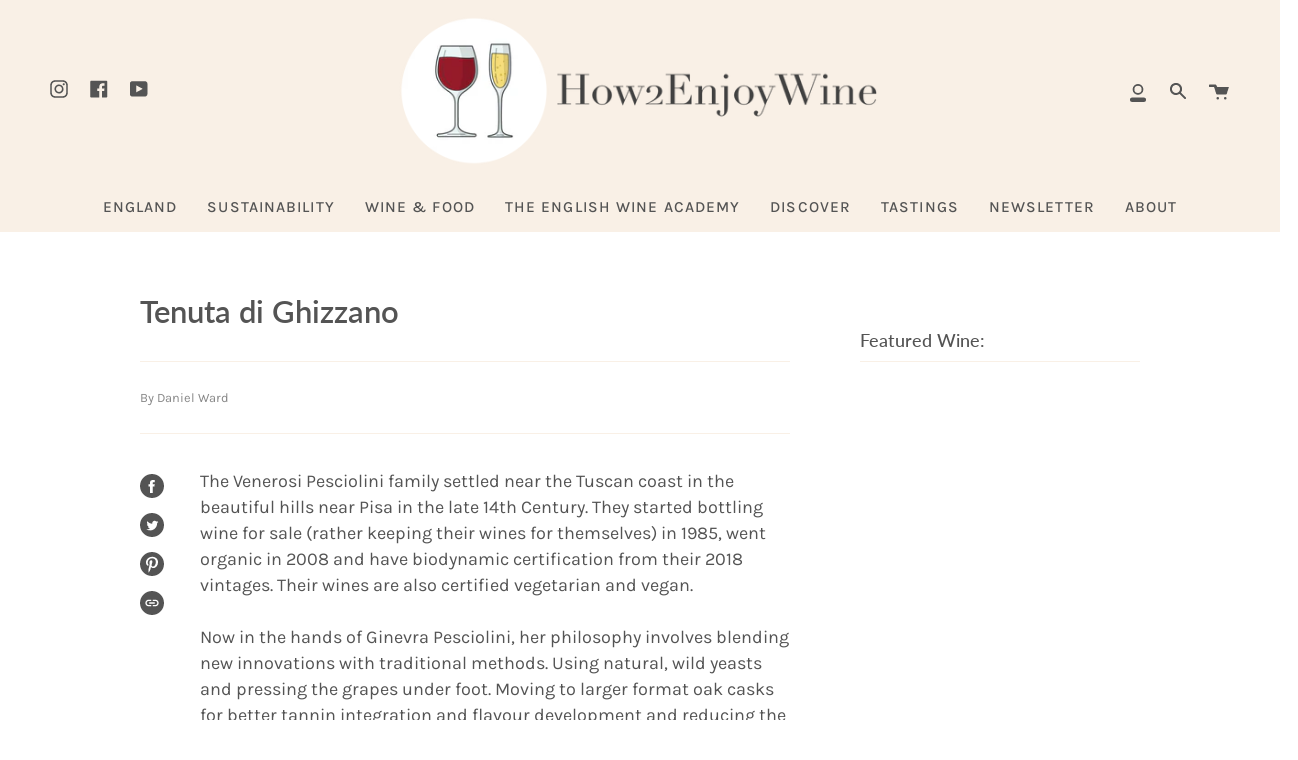

--- FILE ---
content_type: text/css
request_url: https://www.how2enjoywine.com/cdn/shop/t/6/assets/font-settings.css?v=850513992713418001759331973
body_size: 253
content:
@font-face{font-family:Lato;font-weight:500;font-style:normal;font-display:swap;src:url(//www.how2enjoywine.com/cdn/fonts/lato/lato_n5.b2fec044fbe05725e71d90882e5f3b21dae2efbd.woff2?h1=aG93MmVuam95d2luZS5jby51aw&h2=aG93MmVuam95d2luZS5jb20&h3=aG93Mi1lbmpveXdpbmUuYWNjb3VudC5teXNob3BpZnkuY29t&hmac=d8952d91a6f950d112153603b3fe35a728432ee58dec473f9ba0493ef57c0540) format("woff2"),url(//www.how2enjoywine.com/cdn/fonts/lato/lato_n5.f25a9a5c73ff9372e69074488f99e8ac702b5447.woff?h1=aG93MmVuam95d2luZS5jby51aw&h2=aG93MmVuam95d2luZS5jb20&h3=aG93Mi1lbmpveXdpbmUuYWNjb3VudC5teXNob3BpZnkuY29t&hmac=59817236ca7ad28947d0ac751a25f8681687132b8b79ff5ba7ab864bffbd773a) format("woff")}@font-face{font-family:Karla;font-weight:400;font-style:normal;font-display:swap;src:url(//www.how2enjoywine.com/cdn/fonts/karla/karla_n4.40497e07df527e6a50e58fb17ef1950c72f3e32c.woff2?h1=aG93MmVuam95d2luZS5jby51aw&h2=aG93MmVuam95d2luZS5jb20&h3=aG93Mi1lbmpveXdpbmUuYWNjb3VudC5teXNob3BpZnkuY29t&hmac=507ceb0eb44e1a33cedcc58ee992d0ade4d64b8f99d2c4f2348e0bbcf7748cbf) format("woff2"),url(//www.how2enjoywine.com/cdn/fonts/karla/karla_n4.e9f6f9de321061073c6bfe03c28976ba8ce6ee18.woff?h1=aG93MmVuam95d2luZS5jby51aw&h2=aG93MmVuam95d2luZS5jb20&h3=aG93Mi1lbmpveXdpbmUuYWNjb3VudC5teXNob3BpZnkuY29t&hmac=e74b460f6640b9906cfe0a6b2afc4bf95ef9c6ecfc023683f22fa675eebe8372) format("woff")}@font-face{font-family:Lato;font-weight:600;font-style:normal;font-display:swap;src:url(//www.how2enjoywine.com/cdn/fonts/lato/lato_n6.38d0e3b23b74a60f769c51d1df73fac96c580d59.woff2?h1=aG93MmVuam95d2luZS5jby51aw&h2=aG93MmVuam95d2luZS5jb20&h3=aG93Mi1lbmpveXdpbmUuYWNjb3VudC5teXNob3BpZnkuY29t&hmac=436adb58db37da6455480c36f1e2b152f52b598b4d8520cb9b4d6618149b79aa) format("woff2"),url(//www.how2enjoywine.com/cdn/fonts/lato/lato_n6.3365366161bdcc36a3f97cfbb23954d8c4bf4079.woff?h1=aG93MmVuam95d2luZS5jby51aw&h2=aG93MmVuam95d2luZS5jb20&h3=aG93Mi1lbmpveXdpbmUuYWNjb3VudC5teXNob3BpZnkuY29t&hmac=bdf62bbca7f602ef0dba35957dce6ceffba25415d43f281707221e88ba9810a1) format("woff")}@font-face{font-family:Karla;font-weight:500;font-style:normal;font-display:swap;src:url(//www.how2enjoywine.com/cdn/fonts/karla/karla_n5.0f2c50ba88af8c39d2756f2fc9dfccf18f808828.woff2?h1=aG93MmVuam95d2luZS5jby51aw&h2=aG93MmVuam95d2luZS5jb20&h3=aG93Mi1lbmpveXdpbmUuYWNjb3VudC5teXNob3BpZnkuY29t&hmac=ae60e1afb0f9788c6158133a4bd33fe8dec97c940760118e9756d4539fcd958d) format("woff2"),url(//www.how2enjoywine.com/cdn/fonts/karla/karla_n5.88d3e57f788ee4a41fa11fc99b9881ce077acdc2.woff?h1=aG93MmVuam95d2luZS5jby51aw&h2=aG93MmVuam95d2luZS5jb20&h3=aG93Mi1lbmpveXdpbmUuYWNjb3VudC5teXNob3BpZnkuY29t&hmac=1cec1dcfebbe18cbe2358ef8ce321ba6dd5463e049c74e7dc9b3730269916184) format("woff")}@font-face{font-family:Karla;font-weight:400;font-style:italic;font-display:swap;src:url(//www.how2enjoywine.com/cdn/fonts/karla/karla_i4.2086039c16bcc3a78a72a2f7b471e3c4a7f873a6.woff2?h1=aG93MmVuam95d2luZS5jby51aw&h2=aG93MmVuam95d2luZS5jb20&h3=aG93Mi1lbmpveXdpbmUuYWNjb3VudC5teXNob3BpZnkuY29t&hmac=e4d3c6d202b1826c76f724ca6a88eb1dc036e9db8d4dc4be120a0e24352d05fb) format("woff2"),url(//www.how2enjoywine.com/cdn/fonts/karla/karla_i4.7b9f59841a5960c16fa2a897a0716c8ebb183221.woff?h1=aG93MmVuam95d2luZS5jby51aw&h2=aG93MmVuam95d2luZS5jb20&h3=aG93Mi1lbmpveXdpbmUuYWNjb3VudC5teXNob3BpZnkuY29t&hmac=b474433a2257a98b3b4c6a32f88459d271a62413ea2af9c43e74d63d02282a5f) format("woff")}@font-face{font-family:Karla;font-weight:500;font-style:italic;font-display:swap;src:url(//www.how2enjoywine.com/cdn/fonts/karla/karla_i5.69e240d3e2697b7653a56061e6c0bdd837d9a0d7.woff2?h1=aG93MmVuam95d2luZS5jby51aw&h2=aG93MmVuam95d2luZS5jb20&h3=aG93Mi1lbmpveXdpbmUuYWNjb3VudC5teXNob3BpZnkuY29t&hmac=6286f573651ab9272ae333781ba445d9218b37b6729211633ddfe3af40cbe9ad) format("woff2"),url(//www.how2enjoywine.com/cdn/fonts/karla/karla_i5.d56a3f6d57505f4753ea6466cf86322680d9dfdf.woff?h1=aG93MmVuam95d2luZS5jby51aw&h2=aG93MmVuam95d2luZS5jb20&h3=aG93Mi1lbmpveXdpbmUuYWNjb3VudC5teXNob3BpZnkuY29t&hmac=c76a51baf069e017ed54793d313e5c7aa2616cd0654186fec1c93d21cf04d9fe) format("woff")}
/*# sourceMappingURL=/cdn/shop/t/6/assets/font-settings.css.map?v=850513992713418001759331973 */


--- FILE ---
content_type: text/javascript
request_url: https://www.how2enjoywine.com/cdn/shop/t/6/assets/usf-boot.js?v=1649522261999711681682389799
body_size: 5551
content:
/* USF file - Do not modify this file since it is regularly changed. Auto modified at: 10/21/2021 9:41:18 AM*/
!function(){function e(e){return"[object Function]"===Object.prototype.toString.call(e)}function t(e){return"string"==typeof e||e instanceof String}function r(r){var n;r={config:r}.config;var s=new XMLHttpRequest,i=r.type||"GET",a="GET"===i?function(r){var n,s,i=r.data;if(!i)return r.url;if(e(i)&&(i=i()),!t(i)){var a=[];for(var o in i)a.push(o+"="+encodeURIComponent(i[o]));i=a.join("&")}return n=r.url,(s=i)?n.includes("?")?n+"&"+s:n+"?"+s:n}(r):r.url;s.open(i,a,!0),s.timeout=r.timeout,s.setRequestHeader("Content-Type",r.contentType||"application/x-www-form-urlencoded");var o=r.error,l=!1,u=!1,c={abort:function(){l=!0,u=!0,s.abort(),r.abort&&r.abort.apply(r,[s])}};s.onreadystatechange=function(){4==s.readyState&&(s.status>=200&&s.status<400?r.success&&r.success.apply(r,[function(e,t){switch(e.dataType){case"json":return JSON.parse(t.responseText);default:return t.responseText}}(r,s),{xhr:s,redirected:function(e,t){for(var r=0,n=t.response;r<n.length;){var s=n[r++];if("\t"!==s&&" "!==s&&"\r"!==s&&"\n"!==s)return"<"===s&&-1!==n.indexOf("<html")}}(0,s),config:r}]):o&&!l&&(l=!0,o.apply(r,[s,s.status,null,{xhr:s,config:r}])))},s.onerror=function(e){o&&!l&&(l=!0,o.apply(r,[s,s.status,e]))},s.ontimeout=function(e){o&&!l&&(l=!0,o.apply(r,[s,"timeout",e]))},s.onabort=function(e){u||(l=!0,u=!0,r.abort&&r.abort.apply(r,[s]))};var f=r.data;e(f)&&(f=f());try{s.send(f)}catch(n){o&&!l&&(l=!0,o.apply(r,[s,s.status,n]))}return c}var n,s=function(){this.list={}};s.prototype={add(e,t){if(Array.isArray(e))for(var r=e.length,n=0;n<r;n++)this.add(e[n],t);else{var s=this.list[e];s||(this.list[e]=s=[]),s.push(t)}},remove(e,t){t||delete this.list[e];var r=this.list[e];r.splice(r.indexOf(t),1)},raise(e,t,r){if(window.usf_container||"rerender"!==e){var n=this.list[e];if(n)for(var s=0;s<n.length;s++)n[s](t,r);else;}}},window.usf||(window.usf={}),usf.components={},usf.collectionsByUrlName={},usf.EventHub=s,usf.event=n=new s;var i=usf.settings;i.currencyRate=1;var a,o,l=i.instantSearch.online,u=i.search.online,c=function(e){if(this.list=[],e)for(var t=0;t<e.length;t++)this.push(e[t]);var r=this,n=!1;function s(){if(!n){var e=i.analyticsApiUrl;if(void 0!==navigator.sendBeacon){var t=navigator.sendBeacon(e,JSON.stringify({events:r.list,time:new Date}));n=t}else{var s="events="+encodeURIComponent(JSON.stringify(r.list))+"&time="+(new Date).toISOString(),a=new XMLHttpRequest;a.open("POST",e,!1),a.setRequestHeader("Content-Type","text/plain;charset=UTF-8"),a.send(s)}}}window.addEventListener("beforeunload",s),window.addEventListener("unload",s)};c.prototype={push(e){"function"==typeof e&&(e=e.apply(this)),e.length&&this[e[0]].apply(this,e.slice(1,e.length)),this.list.push(e)},track(e,t){t.event=e,t.siteId=i.siteId,t.time=new Date,this.list.push(t)}},window._usfaq=new c(window._usfaq);var f,d,h,p,g,m,y={List:0,Box:1,Swatch:2};function _(e){if(e&&!d){var t=document.createElement("div");t.innerHTML=e,usf_container.parentNode.insertBefore(t,usf_container),d=1,k.redirectToOriginalView()}}function w(e,t,r){function s(s){if(r)if(f){var i=f;f=s,i()}else f=s;else{a=null,e.loader=!1,s=JSON.parse(s),n.raise("sr_dataReceived",this,s.data);var o=s.data.redirect;o&&e.onRedirect(o),t&&e.result&&c?e.result.items=e.result.items.concat(s.data.items):e.result=s.data;var l=s.data.facets;if(e.hasFacets=l&&l.length,e.hasFacets){for(var u=!1,d=0;d<l.length;d++){var h=l[d];(h.labels.length||void 0!==h.min||h.navigationCollectionsKeepMain&&h.navigationCollectionsMenu.length)&&(u=!0),h.displayMode=y[h.display]}u||(e.hasFacets=!1)}e.itemsLoaded+=s.data.items.length;var p=s.data.extra;if(p){var v=p.collections;if(v){var g=usf.collectionsByUrlName={};for(d=0;d<v.length;d++){var m=v[d];g[m.urlName]=m}}_(p.message)}document.body.classList[e.noFacets?"add":"remove"]("usf-has-no-facets"),e.$nextTick&&e.$nextTick(()=>{n.raise("sr_updated",this,s.data)})}}if(r)f=null;else if(void 0!==f){function l(){s(f),f=void 0}return void(null===f?f=l:l())}var u=i.search.more,c="more"===u||"infinite"===u,d={q:b(e.term),apiKey:i.siteId},h=k.locale;h&&(d.locale=h),window._usfGetProductDescription||(d.getProductDescription=0);var p=k.customerTags;p&&p.length&&(d.customerTags=p.join(","));var v,g,m=e.facetFilters,w={query:d,filters:m};k.onSearch(w),(m=w.filters)&&(d.facetFilters=JSON.stringify(m)),c?(v=e.itemsLoaded,g=e.take-v):(v=(e.page-1)*e.itemsPerPage,g=e.itemsPerPage),d.skip=v,d.take=g,e.sortBy&&"r"!==e.sortBy&&(d.sort=e.sortBy),e.itemsLoaded||o===e.term||(o=e.term,e.term&&_usfaq.track("search",{term:e.term,isEmpty:e.result&&!e.result.items.length})),a&&a.abort(),a=usf.utils.send({url:i.searchSvcUrl+"search",data:d,startTime:e._refreshTime,success:s,error:function(r,n,s){403!==n?setTimeout(()=>{f=void 0;var r=usf.search;r._refreshTime=e._refreshTime,r.refresh(t)},3e3):_(JSON.parse(r.response).meta.description)}})}function b(e){for(var t=0;t<e.length&&" "===e[t];)t++;return t>0&&(e=e.substr(t)),e.toLocaleLowerCase().replace(/[*\?]/g,"")}usf._refineTerm=b;var S=location.pathname.toLowerCase();usf.platform={name:"shopify",termVar:"q",isCollectionPage:-1!==S.indexOf("/collections/")&&-1===S.indexOf("/products/"),get collection(){if(g)return g;var e=k.collectionWithParams;if(e){var t=e.lastIndexOf("/");-1!==t&&(e=e.substring(0,t)),g=e}return e},set collection(e){g=e},get locale(){if(!h){var e=S,t=e.indexOf("/collections/");-1===t&&(t=e.endsWith("/search")?e.length-7:e.indexOf("/pages/")),h=t>0?e.substring(1,t).replace(/[\/\\]/g,"_"):Shopify.locale.toLowerCase()}return h},get baseUrl(){if(void 0===p){var e=S,t="/"+k.locale;e.startsWith(t)||(t=""),p=t}return p},get collectionWithParams(){var e=S,t=k.baseUrl;if(e.startsWith(t+"/collections/"))return decodeURIComponent(e.substring(t.length+13))},get tagUrlName(){if(void 0===m){var e=k.collectionWithParams;if(e){var t=e.lastIndexOf("/");m=-1!==t?e.substring(t+1):null}}return m},get customerTags(){return _usfCustomerTags},onSearch(e){if("vendors"===k.collection){var t=G.get("q");t&&(e.query.q="",e.filters||(e.filters={}),e.filters._usf_vendor=["vendor",[t]])}var r=_usfCollectionId||"",n=k.tagUrlName;n&&(r+="/"+n),(r||k.isCollectionPage)&&(e.query.collection=r)},init(){_usfTheme.applied&&(i.search.searchResultsUrl="/search")},redirectToOriginalView(){var e=location.href;-1===e.indexOf("no-usf")&&(location=e+(-1===e.indexOf("?")?"?":"&")+"view=no-usf")}};var k=usf.platform;const C="_usf_";var E=function(e){this.canChangeUrl=e,this.changed=[];var t=this;function r(){t.changed.forEach(e=>e())}history.pushState=(e=>(function(){var t=e.apply(this,arguments);return r(),t}))(history.pushState),history.replaceState=(e=>(function(){var t=e.apply(this,arguments);return r(),t}))(history.replaceState),window.addEventListener("popstate",()=>{r()})};function T(e){return e=e.replace(/\+/g," "),decodeURIComponent(e)}var U=function(e){for(var t=e?e.substring(1).split("&"):[],r=[],n=0;n<t.length;n++){var s=t[n].split("="),i=s[1];if(void 0!==i){var a,o=i.split(C);a=o.length>1?o.map(e=>T(e)):T(i),r.push([T(s[0]),a])}}this.entries=r};U.prototype={get(e,t){var r=this.entries.find(t=>t[0]===e);return r?r[1]:t},append(e,t){this.entries.find(r=>r[0]===e&&r[1]===t)||this.entries.push([e,t])},set(e,t){var r=this.entries.find(t=>t[0]===e);r?r[1]=t:this.entries.push([e,t])},toString(){var e,t=this.entries.map(t=>encodeURIComponent(t[0])+"="+(e=t[1],Array.isArray(e)?e.map(e=>encodeURIComponent(e)).join(C):encodeURIComponent(e))).join("&");return t?"?"+t:""},delete(e,t){for(var r=this.entries.length-1;r>=0;r--){var n=this.entries[r];O(e,decodeURIComponent(n[0]))&&(t&&decodeURIComponent(n[1])!==t||this.entries.splice(r,1))}}};var P=location.search;function L(e,t,r,n){if(!1!==r){if(n.canChangeUrl){var s=T(location.search)!==T(e);return r||s?(e=location.pathname+e,t||!s?history.replaceState(null,null,e):history.pushState(null,null,e),!0):void 0}e!==P&&(P=e,n.changed.forEach(e=>e()))}}function O(e,r){return t(e)?e===r:e.test(r)}function x(e,t,r){Object.keys(t).forEach(n=>{(function(t,r){for(var n=0;n<e.entries;n++){var s=e.entries[n];if(s[0]===t&&s[1]===r)return!0}})(n,t[n])||e[r.append?"append":"set"](n,t[n])})}E.prototype={get(e,t){return new U(this.getSearch()).get(e,t)},entries(){return new U(this.getSearch()).entries},snapshot(){this._snapshot=this.entries()},getSearch(){return this.canChangeUrl?location.search:P},getChanges(){var e=this.entries(),t=this._snapshot;if(!t)return e;var r=[];return e.forEach(e=>{t.find(t=>t[0]===e[0]&&t[1]===e[1])||r.push(e)}),t.forEach(t=>{e.find(e=>e[0]===t[0])||r.push([t[0]])}),r},update(e,t,r){var n=new U(this.getSearch());if(r||(r={}),t)if(t.length)t.forEach(e=>n.delete(e));else for(var s=n.entries.length-1;s>=0;s--){var i=n.entries[s],a=i[0];if(t.hasOwnProperty(a)){var o=t[a];i[1]===o&&n.delete(a,o)}}return e&&x(n,e,r),L(n.toString(),r.replace,r.force,this)},add(e,t){var r=new U(this.getSearch());return t||(t={}),x(r,e,t),L(r.toString(),t.replace,t.force,this)},remove(e){var r,n=new U(this.getSearch()),s=arguments.length;if(s>=2&&"object"==typeof(r=arguments[s-1])&&r&&s--,2===s&&(l=arguments[1]))for(var i=0;i<n.entries.length;i++){if((a=n.entries[i])[0]===e&&a[1]===l){n.delete(e,l);break}}else if(t(e))for(i=0;i<n.entries.length;i++){if((a=n.entries[i])[0]===e){n.delete(e);break}}else if(e.length)e.forEach(e=>{e&&(Array.isArray(e)?n.delete(e[0],e[1]):n.delete(e))});else for(i=n.entries.length-1;i>=0;i--){var a,o=(a=n.entries[i])[0];if(e.hasOwnProperty(o)){var l=e[o];a[1]===l&&n.delete(o,l)}}return r||(r={}),L(n.toString(),r.replace,r.force,this)}},usf.Query=E;function I(){}I.prototype={get term(){return G.get(k.termVar,"")},set term(e){var t={};t[k.termVar]=e,G.update(t,[/uff_.*/,/usf_.*/,"page"],{force:!0})},getTermQuery:e=>k.termVar+"="+encodeURIComponent(e),get page(){return parseInt(G.get("page"))||1},set page(e){if(e<=1)G.remove("page");else{var t={};t.page=e,G.add(t)}},get take(){return parseInt(G.get("usf_take"))||i.search.itemsPerPage},set take(e){e?(v={},v.usf_take=e,G.update(v)):G.remove("usf_take")},get skip(){return parseInt(G.get("usf_skip"))},set skip(e){e?(v={},v.usf_skip=e,G.update(v)):G.remove("usf_skip")},resetPagination(){G.remove(["usf_take","usf_skip"])},get itemsPerPage(){return function(e,t){var r=parseInt(e)||t;r>t&&(r=t);return r}(G.get("usf_ipp"),i.search.itemsPerPage)},getPageUrl(e){if(this.p===this.page)return"javascript:void(0)";var t=new URL(window.location.href),r=t.searchParams;return!e||e<=1?r.delete("page"):r.set("page",e),t.toString()},get facetFilters(){var e,t={};return G.entries().forEach(r=>{var n=r[0];if(n.startsWith("uff_")){var s="uff_".length,i=n.indexOf("_",s),a=n.substring(s,i);a=parseInt(a,36);var o=n.substr(i+1),l=r[1];Array.isArray(l)||(l=[l]),t[a]=[o,l],e=!0}}),e?t:null},set facetFilters(e){if(Object.keys(e).length){var t,r={};for(var n in e){var s=e[n];r["uff_"+(t=n,parseInt(t).toString(36))+"_"+s[0]]=s[1]}G.update(r,[/uff_.*/,"page"])}else this.removeAllFacetFilters()},get view(){return G.get("usf_view","grid")},set view(e){if(e){var t={};t.usf_view=e,G.add(t)}else G.remove("usf_view")},isViewChanged:e=>1!==e.length||"usf_view"!==e[0][0],get sort(){var e=G.get("usf_sort");if(e)return e;var t=i.search.sortFields;return t?t[0]:""},set sort(e){if(e){var t={};t.usf_sort=e,G.add(t)}else G.remove("usf_sort")},removeAllFacetFilters(){G.remove([/uff_.*/,"page"])}};var R=new I;usf.queryRewriter=R;var A=function(e){if(this.plugins=[],e)for(var t=0;t<e.length;t++)this.push(e[t])};function F(e,t,r){var n,s,i;for(s=document.getElementsByTagName("link"),i=0;i<s.length;i++)if(s[i].href.endsWith(e))return!1;return(n=document.createElement("link")).setAttribute("rel","stylesheet"),n.setAttribute("type","text/css"),n.setAttribute("href",e),t&&(n.onload=t),r&&(n.onerror=r),document.head.appendChild(n),!0}function N(e,t,r,n){var s,i,a;for(i=document.getElementsByTagName("script"),a=0;a<i.length;a++){var o=i[a].src;if(o&&o.endsWith(e))return!1}return(s=document.createElement("script")).setAttribute("type","text/javascript"),s.setAttribute("src",e),s.async=!0,n&&Object.keys(n).forEach(function(e){s.setAttribute(e,n[e])}),t&&(s.onload=t),r&&(s.onerror=r),document.head.appendChild(s),!0}function q(e,t,r,n){for(var s=0,i=0,a=0;a<t.length;a++){var o,l=t[a];n?(0,o=N):o=F,l.startsWith("http")||l.startsWith("/")||(l=e+l),o(l,function(){++s===i&&r()})&&i++}i===s&&r()}function j(e,t){for(;e;){if(!e||e===document.body)return;if((e=e.parentNode)&&e.classList.contains(t))return e}}function B(e,t,r,n){if(!e)throw new Error("Element must be set.");if(e.length)for(var s=0;s<e.length;s++)B(e[s],t,r,n);else if(e._r_events||(e._r_events={}),"string"==typeof t)r&&(n||(n={}),function(e,t,r,n){var s,i=e._r_events[t];i||(e._r_events[t]=i=[]);s=function(t){return r.call(e,t)},e.addEventListener(t,s,n),i[i.length]={handler:r,browserHandler:s,options:n}}(e,t,r,n));else for(var i in t){B(e,i,t[i],r)}}function M(e){"loading"===document.readyState?document.addEventListener("DOMContentLoaded",e):e()}function W(e){J&&(J=[],delete J),n.raise("is_hide",e)}function D(e,t){K(function(){!function(e,t){if(j(e,"usf-sr-inputbox")&&usf.platform.collection)return;(t||e.value)&&n.raise("is_show",e)}(e,t)})}A.prototype={push(e){this.plugins.push(e)},invoke(e,t){return function e(t,r,n,s){if(!(r>=t.length)){var i=t[r],a=i[n];if(a){var o=s.slice(0,s.length);return o.push(function(){if(r<t.length-1)return e(t,r+1,n,s)}),a.apply(i,o)}return e(t,r+1,n,s)}}(this.plugins,0,e,t)},has(e){for(var t=this.plugins,r=0;r<t.length;r++)if(t[r][e])return!0}},usf.plugins=new A(usf.plugins)/* Begin plugin code */
usf.event.add("preinit",function(){var e=window._usfCollectionDefaultSort;if(e){var i={manual:"","best-selling":"bestselling","title-ascending":"title","title-descending":"-title","created-ascending":"date","created-descending":"-date","price-ascending":"price","price-descending":"-price"}[e];i&&(usf.queryRewriter.sort=i)}});

/* End plugin code */
usf.utils={on:B,off:function(e,t,r){if(e._r_events&&t){var n=null,s=e._r_events[t]||[];if(void 0!==r){for(var i=0,a=s.length;i<a;i++)if(s[i].handler===r){n=s[i].browserHandler;break}e.removeEventListener(t,n),s.splice(i,1)}else if("string"==typeof t){for(i=0,a=s.length;i<a;i++)n=s[i].browserHandler,e.removeEventListener(t,n);delete e._r_events[t]}else for(var o in t){for(r=t[o],i=0,a=(s=e._r_events[o]||[]).length;i<a;i++)if(s[i].handler===r){n=s[i].browserHandler;break}e.removeEventListener(o,n),s.splice(i,1)}}},closest:j,loadJsFile:N,loadFiles:q,ready:M,installSearchInput:z,hideInstantSearch:W,loadAndShowInstantSearch:D,stopEvent:(e,t)=>!!e&&(e.preventDefault&&e.preventDefault(),t||(e.stopPropagation&&e.stopPropagation(),e.cancelBubble=!0),e.returnValue=!1,!1),send(e,t){var n=e.startTime||(new Date).getTime();if(!e._errorModified){var s=6e3,i=e.error;e.timeout=s,e._errorModified=1,e.error=function(r){var a;if((new Date).getTime()-n>=s)return e.url=(a=e.url).includes("fallback")?a:a.replace(/svc-(\d+)-/,"svc-$1-fallback-"),delete e.timeout,setTimeout(()=>usf.utils.send.apply(this,[e,t]),200),void(s=1500);i.apply(this,arguments)}}if(!t){var a=usf.plugins.invoke("send",[e]);if(void 0!==a)return a}return r(e)}},usf.fetch=w,usf.query=new E(i.search.canChangeUrl);var H,V,J,G=usf.query;function $(e){if(!e.target._usf_no_popup){var t=e.target;t.value?D(t):W(t)}}function z(e,t){if(e&&(l||u)){var r=e.parentNode;if(!r.classList.contains("usf-sr-inputbox")){var n=e.cloneNode(!0);r.replaceChild(n,e),e=n}for(;"FORM"!==r.tagName;)if((r=r.parentNode)===document.body){r=null;break}if(H=k.baseUrl+i.search.searchResultsUrl,r&&u&&(r.action=H,r.onsubmit=function(t){var r=window.usf_container;return location.pathname.includes(H)||r&&j(e,"usf-sr-inputbox")?(R.term=e.value,r&&r.click(),W(e)):location=H+"?"+k.termVar+"="+encodeURIComponent(e.value),usf.utils.stopEvent(t)}),e._usf_no_popup=t,e.setAttribute("autocomplete","off"),l){var s=t?null:function(e){if(usf.isMobile)return D(e.target,!0),usf.utils.stopEvent(e);D(e.target)};B(e,{input:$,keydown:function(e){13===e.keyCode&&(usf.utils.stopEvent(e),r&&u?r.onsubmit():location=H+"?"+k.termVar+"="+encodeURIComponent(e.target.value))},click:s,focus:s})}}}function K(e){if(2!==V)if(1!==V){var t;V=1;var r=[(t=_usfTheme.assetUrl.replace("usf-boot.js","{0}")).replace("{0}","usf.js")],s=[t.replace("{0}","usf.css")];n.raise("preinit"),e||w({_refreshTime:(new Date).getTime(),term:R.term,itemsLoaded:0,itemsPerPage:R.itemsPerPage,page:R.page,take:R.take,facetFilters:R.facetFilters,sortBy:R.sort},!1,!0),q(t,r,function(){V=2,J&&(J.forEach(e=>e()),delete J),H=k.baseUrl+i.search.searchResultsUrl,e&&e(),M(function(){n.raise("init");var e=document.body.classList;document.body.addEventListener("keyup",function(t){9==t.keyCode&&e.add("usf-wc")}),document.addEventListener("click",function(t){e.remove("usf-wc")})})},1),q(t,s,function(){},0)}else e&&(J||(J=[]),J.push(e));else e&&e()}if(i.online){k.init();var Q=location.pathname,X=usf._canLoadContainer=(k.isCollectionPage?i.collections.online:-1!==Q.indexOf(i.search.searchResultsUrl)&&i.search.online)||window._usfHasContainer;X&&K(),M(function(){var e=document.body.classList;(usf.isMobile=document.body.clientWidth<i.mobileBreakpoint)&&e.add("usf-mobile"),X&&window.usf_container&&(e.add("usf-has-container"),k.isCollectionPage&&e.add("usf-collections-page"),e.add(i.filters.horz?"usf-horz-layout":"usf-vert-layout")),l&&i.instantSearch.searchBoxSelector.split(",").forEach(e=>{for(var t=document.body.querySelectorAll(e),r=0;r<t.length;r++)z(t[r])})})}}();                  